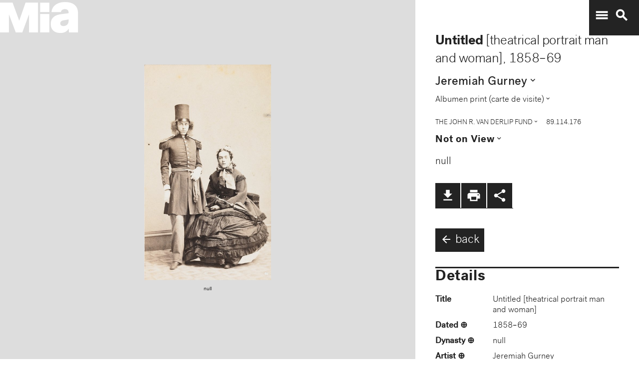

--- FILE ---
content_type: text/plain
request_url: https://mia-dimensions.s3.amazonaws.com/25845/image.svg
body_size: 2734
content:
<svg viewbox="0 0 400 320" class="dimension-view"><rect x="20" y="29.132141339830525" width="154.78163352009682" height="270.8678586601695" class="edge"></rect><line x1="20" y1="29.132141339830525" x2="21.07723565615346" y2="28.054905683677077" class="edge"></line><line x1="174.78163352009682" y1="29.132141339830525" x2="175.85886917625027" y2="28.054905683677077" class="edge"></line><line x1="174.78163352009682" y1="300" x2="175.85886917625027" y2="298.92276434384655" class="edge"></line><line x1="21.07723565615346" y1="28.054905683677077" x2="175.85886917625027" y2="28.054905683677077" class="edge"></line><line x1="175.85886917625027" y1="28.054905683677077" x2="175.85886917625027" y2="298.92276434384655" class="edge"></line><text x="97.39081676004841" y="296" text-anchor="middle">5.1 cm</text><text x="172.78163352009682" y="164.56607066991526" text-anchor="end">8.9 cm</text><text x="40.53861782807673" y="28.593523511753794" text-anchor="start">1 mm</text><g fill-rule="evenodd" transform="translate(194.78163352009682,95.85886917625027)">
      <g class="tennis-ball" transform="scale(0.7290754672276776,0.7290754672276776)">
        <circle class="ball" cx="140.5" cy="140.5" r="139.5"></circle>
        <path class="line" d="M35.4973996,48.6564543 C42.5067217,75.8893541 47.1024057,103.045405 48.5071593,129.267474 C49.2050919,142.295548 49.1487206,156.313997 48.4007524,171.179475 C47.3170518,192.717458 44.831768,215.405368 41.2689042,238.548172 C44.0920595,241.405174 47.0377013,244.140872 50.0973089,246.746747 C54.274085,220.981656 57.1814249,195.664391 58.388118,171.681997 C59.152645,156.487423 59.2103921,142.12682 58.4928407,128.732526 C56.9456805,99.8522041 51.6525537,69.9875212 43.5965239,40.1505937 C40.7799535,42.8710386 38.077622,45.7089492 35.4973996,48.6564543 L35.4973996,48.6564543 Z"></path>
        <path class="line" d="M209.929126,19.4775696 C207.210255,20.7350524 204.523231,22.0798819 201.877774,23.5155872 C185.816543,32.2321125 172.62404,43.5997536 163.365582,57.9858795 C152.309799,75.1647521 147.361062,95.9365435 149.519284,120.438716 C153.246233,162.750546 177.6149,202.948254 215.783496,239.999593 C219.369774,243.480895 223.018502,246.874207 226.714223,250.176799 C229.361836,248.092694 231.93214,245.91478 234.420126,243.648068 C230.467945,240.143617 226.570656,236.534305 222.748767,232.824289 C186.140739,197.287837 162.958794,159.047704 159.480716,119.561284 C157.514766,97.2419721 161.935618,78.6859198 171.774644,63.3976879 C180.045966,50.5454103 191.971382,40.2695847 206.647666,32.3046788 C211.02518,29.9289759 215.539302,27.8153877 220.133919,25.9481492 C216.833521,23.6494818 213.429097,21.4897954 209.929126,19.4775696 L209.929126,19.4775696 Z"></path>
    </g></g></svg>